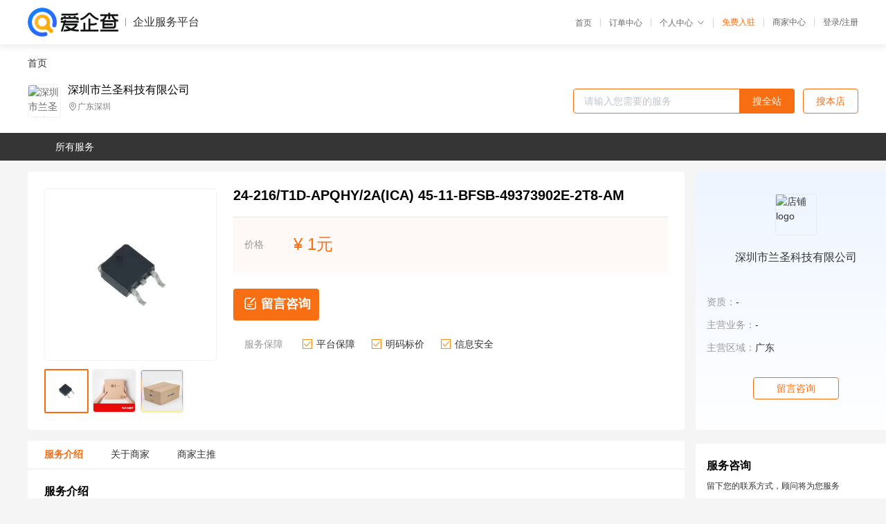

--- FILE ---
content_type: text/html; charset=UTF-8
request_url: https://yiqifu.baidu.com/cgoods_detail_2097029879578
body_size: 3680
content:
<!DOCTYPE html><html><head><meta charset="UTF-8">  <title>深圳市兰圣科技有限公司-咨询-爱企查企业服务平台</title>   <meta name="keywords" content="代办,代理,机构,联系方式,服务价格">   <meta name="description" content="平台提供服务详细信息说明,深圳市兰圣科技有限公司为您提供在的、、相关代理代办服务，免费咨询专业顾问了解更多信息! 查询其他提供服务优质服务商,请关注爱企查企业服务平台。">  <meta http-equiv="X-UA-Compatible" content="IE=edge"><meta name="referrer" content="no-referrer-when-downgrade"><link rel="pre-connect" href="//qifu-pub.bj.bcebos.com/"><link rel="dns-prefetch" href="//qifu-pub.bj.bcebos.com/"><link rel="dns-prefetch" href="//ts.bdimg.com"><link rel="dns-prefetch" href="//himg.bdimg.com"><link rel="shortcut icon" href="//xinpub.cdn.bcebos.com/static/favicon.ico" type="image/x-icon">       <link rel="preload" fetchpriority="high" href="https://qifu-pub.bj.bcebos.com/datapic/b3a6bbf312d83ed388e334a234c0d53d_fullsize.jpg?x-bce-process=image/resize,m_lfit,w_249/format,f_webp" as="image">  <script type="text/javascript" src="//passport.baidu.com/passApi/js/uni_login_wrapper.js"></script><script src="https://xin-static.cdn.bcebos.com/law-m/js/template.js"></script> <link href="//xinpub.cdn.bcebos.com/aiqifu/static/1748572627/css/vendors.95232eab35f.css" rel="stylesheet"><link href="//xinpub.cdn.bcebos.com/aiqifu/static/1748572627/css/cgoodsrelease.87900c7696a.css" rel="stylesheet"> <script>/* eslint-disable */
        // 添加百度统计
        var _hmt = _hmt || [];
        (function () {
            var hm = document.createElement('script');
            hm.src = '//hm.baidu.com/hm.js?37e1bd75d9c0b74f7b4a8ba07566c281';
            hm.setAttribute('async', 'async');
            hm.setAttribute('defer', 'defer');
            var s = document.getElementsByTagName('script')[0];
            s.parentNode.insertBefore(hm, s);
        })();</script></head><body><div id="app">  </div><script>/* eslint-disable */  window.pageData = {"isLogin":0,"userName":null,"casapi":null,"passapi":"\/\/passport.baidu.com\/passApi\/js\/uni_login_wrapper.js","logoutUrl":"https:\/\/yiqifu.baidu.com\/\/cusercenter\/logout","logintype":0,"userPhoto":"https:\/\/himg.bdimg.com\/sys\/portrait\/item\/default.jpg","homePage":"https:\/\/yiqifu.baidu.com","passDomain":"https:\/\/passport.baidu.com","version":"V1.0.33","goodsInfo":{"id":"2097029879578","shopId":"3141493091","spuName":"24-216\/T1D-APQHY\/2A(ICA) 45-11-BFSB-49373902E-2T8-AM","shopLevel":1,"company":"","serviceTeam":"","serviceDetail":"\u54a8\u8be2\uff0c\u5b9a\u5236\u4e2a\u6027\u5316\u65b9\u6848","serviceMode":"1\u5bf91\u4e13\u4eba\u670d\u52a1","spuDesc":"","detail":"<p><strong> \u54c1\u724c <\/strong> : EVERLIGHT\/\u4ebf\u5149<strong> \u6570\u91cf <\/strong> : 12791<strong> QQ <\/strong> : 3008817217 <\/p><strong> \u4ea7\u54c1\u8bc6\u522b\u7801 <\/strong> : 99837a34-4df2-11ec-9991-00163e1552d4-30<strong> \u5b9a\u8d27\u53f7 <\/strong> : 07684<strong> \u4ea7\u54c1\u7c7b\u578b <\/strong> : \u4f18\u52bf <\/p><strong> \u4e0a\u67b6\u65f6\u95f4 <\/strong> : 2021-11-25T21:21:29 <\/p><hr\/><p><img src=\"https:\/\/t10.baidu.com\/it\/u=2773678209,1008994305&fm=199&app=68&f=JPEG?w=750&h=750&s=38803C7A832557071DD9D4D60000C0A0\"\/><br\/><\/p><h4>\u6280\u672f\u53c2\u6570<\/h4><table><tbody><tr><td>\u54c1\u724c\uff1a<\/td><td>EVERLIGHT\/\u4ebf\u5149<\/td><\/tr><tr><td>\u578b\u53f7\uff1a<\/td><td>24-216\/T1D-APQHY\/2A(ICA)<\/td><\/tr><tr><td>\u6570\u91cf\uff1a<\/td><td>12791<\/td><\/tr><tr><td>QQ\uff1a<\/td><td>3008817217<\/td><\/tr><tr><td>\u4ea7\u54c1\u8bc6\u522b\u7801\uff1a<\/td><td>99837a34-4df2-11ec-9991-00163e1552d4-30<\/td><\/tr><tr><td>\u5b9a\u8d27\u53f7\uff1a<\/td><td>07684<\/td><\/tr><tr><td>\u4ea7\u54c1\u7c7b\u578b\uff1a<\/td><td>\u4f18\u52bf<\/td><\/tr><tr><td>\u4e0a\u67b6\u65f6\u95f4\uff1a<\/td><td>2021-11-25T21:21:29<\/td><\/tr><\/tbody><\/table>","skuList":{"":{"skuId":"2001829879579","price":"1.00"}},"attrList":[],"price":"1.00","minPrice":"1.00","coverImage":"https:\/\/qifu-pub.bj.bcebos.com\/datapic\/b3a6bbf312d83ed388e334a234c0d53d_fullsize.jpg","spuImgList":["https:\/\/qifu-pub.bj.bcebos.com\/datapic\/b3a6bbf312d83ed388e334a234c0d53d_fullsize.jpg","https:\/\/qifu-pub.bj.bcebos.com\/datapic\/001cd5d1e3aa578b4d704e98782a1d9c_fullsize.jpg","https:\/\/qifu-pub.bj.bcebos.com\/datapic\/aef5e0a774569af9d9e155269e23d024_fullsize.jpg"],"disclaimer":"<p>\u4f01\u4e1a\u670d\u52a1\u5e73\u53f0\u6e29\u99a8\u63d0\u793a<\/p>\n        <p>1\u3001\u4ee5\u4e0a\u5c55\u793a\u7684\u4fe1\u606f\u5185\u5bb9\u5747\u7531\u53d1\u5e03\uff0c\u5185\u5bb9\u7684\u771f\u5b9e\u6027\u3001\u51c6\u786e\u6027\u548c\u5408\u6cd5\u6027\u7531\u8d1f\u8d23\u3002<\/p>\n        <p>2\u3001\u8d2d\u4e70\u670d\u52a1\u524d\u6ce8\u610f\u8c28\u614e\u6838\u5b9e\uff0c\u5e76\u4e0e\u670d\u52a1\u673a\u6784\u6c9f\u901a\u786e\u8ba4\u3002<\/p>\n        <p>3\u3001\u4f01\u4e1a\u670d\u52a1\u5e73\u53f0\u7f51\u7ad9\u4ec5\u8fdb\u884c\u4fe1\u606f\u5c55\u793a\uff0c\u5982\u60a8\u53d1\u73b0\u9875\u9762\u6709\u4efb\u4f55\u8fdd\u6cd5\u6216\u4fb5\u6743\u4fe1\u606f\uff0c\u8bf7\u63d0\u4f9b\u76f8\u5173\u6750\u6599\u81f3\u90ae\u7bb1ext_qfhelp@baidu.com\uff0c\u6211\u4eec\u4f1a\u53ca\u65f6\u6838\u67e5\u5904\u7406\u5e76\u56de\u590d\u3002<\/p>","workPlace":[],"serviceProcess":[],"serviceNotice":[],"description":"","skuDesc":"","hasPhoneNum":1,"district":[],"servYears":1},"shopInfo":{"shopId":"3141493091","certTags":[],"tags":[],"logo":"https:\/\/qifu-pub.bj.bcebos.com\/datapic\/cd2e0e43980a00fb6a2742d3afd803b8_fullsize.jpg","address":"\u5e7f\u4e1c\u6df1\u5733","wxPic":"","hasPhoneNum":1,"noauth":0,"shopLevel":1,"name":"\u6df1\u5733\u5e02\u5170\u5723\u79d1\u6280\u6709\u9650\u516c\u53f8","servDistricts":[],"visitNumber":"0","lat":null,"lng":null,"regAddr":null,"licensePhoto":"","goodsCount":2472},"article":[],"recommend":[{"spuId":"2002439467571","posterNormal":"https:\/\/qifu-pub.bj.bcebos.com\/datapic\/21dfafc49b03a8ec710708e960305adf_fullsize.jpg","name":"RAA604S002GNP#AC1 M5M5V108DKV-70HI PS2733-1-F3-A(NL)","price":"1.00"},{"spuId":"2002969447272","posterNormal":"https:\/\/qifu-pub.bj.bcebos.com\/datapic\/46a8370108fef6671c9617b5d279b2f2_fullsize.jpg","name":"3006P-1-102LF SRP4020FA-2R2M 3269W-1-201GLF 2200LL-331-V-RC","price":"1.00"},{"spuId":"2002943724726","posterNormal":"https:\/\/qifu-pub.bj.bcebos.com\/datapic\/dc518b572b935312e9d730c197bb0a1e_fullsize.jpg","name":"060-0240-02 SZL-WLC-B A CM8805\/1-044SPSG040S202UMLH02KPSL06A","price":"1.00"},{"spuId":"2002942814176","posterNormal":"https:\/\/qifu-pub.bj.bcebos.com\/datapic\/9119983393291f599b92fa0fb4da2144_fullsize.jpg","name":"AT24C16C-XHM-T AT29C020-90JU AT25DF041A-SH-B AT91SAM7X256-AU","price":"1.00"},{"spuId":"2002942314906","posterNormal":"https:\/\/qifu-pub.bj.bcebos.com\/datapic\/fe1ecec20f066ec1f60e89c8f27cac74_fullsize.jpg","name":"L2N7002WT1G L2SC4226T1GL2SA1774QT1GLBAT54SLT1FLBAT54AWT1G","price":"1.00"},{"spuId":"2002942104376","posterNormal":"https:\/\/qifu-pub.bj.bcebos.com\/datapic\/429c6b351a243ff6d1650d45bf23fe64_fullsize.jpg","name":"BA6208F RPT-38PB3F RQ3E100AT KDZTR33B BD9311MUV RRR030P03","price":"1.00"}],"result":{"title":"\u6df1\u5733\u5e02\u5170\u5723\u79d1\u6280\u6709\u9650\u516c\u53f8-\u54a8\u8be2-\u7231\u4f01\u67e5\u4f01\u4e1a\u670d\u52a1\u5e73\u53f0","keywords":"\u4ee3\u529e,\u4ee3\u7406,\u673a\u6784,\u8054\u7cfb\u65b9\u5f0f,\u670d\u52a1\u4ef7\u683c","description":"\u5e73\u53f0\u63d0\u4f9b\u670d\u52a1\u8be6\u7ec6\u4fe1\u606f\u8bf4\u660e,\u6df1\u5733\u5e02\u5170\u5723\u79d1\u6280\u6709\u9650\u516c\u53f8\u4e3a\u60a8\u63d0\u4f9b\u5728\u7684\u3001\u3001\u76f8\u5173\u4ee3\u7406\u4ee3\u529e\u670d\u52a1\uff0c\u514d\u8d39\u54a8\u8be2\u4e13\u4e1a\u987e\u95ee\u4e86\u89e3\u66f4\u591a\u4fe1\u606f! \u67e5\u8be2\u5176\u4ed6\u63d0\u4f9b\u670d\u52a1\u4f18\u8d28\u670d\u52a1\u5546,\u8bf7\u5173\u6ce8\u7231\u4f01\u67e5\u4f01\u4e1a\u670d\u52a1\u5e73\u53f0\u3002"},"address":{"id":"100000","addrName":"\u5168\u56fd"}} || {};

        /* eslint-enable */</script> <script src="//xinpub.cdn.bcebos.com/aiqifu/static/1748572627/js/0.a8be39429dd.js"></script><script src="//xinpub.cdn.bcebos.com/aiqifu/static/1748572627/js/cgoodsrelease.17c771b99cc.js"></script> </body></html>